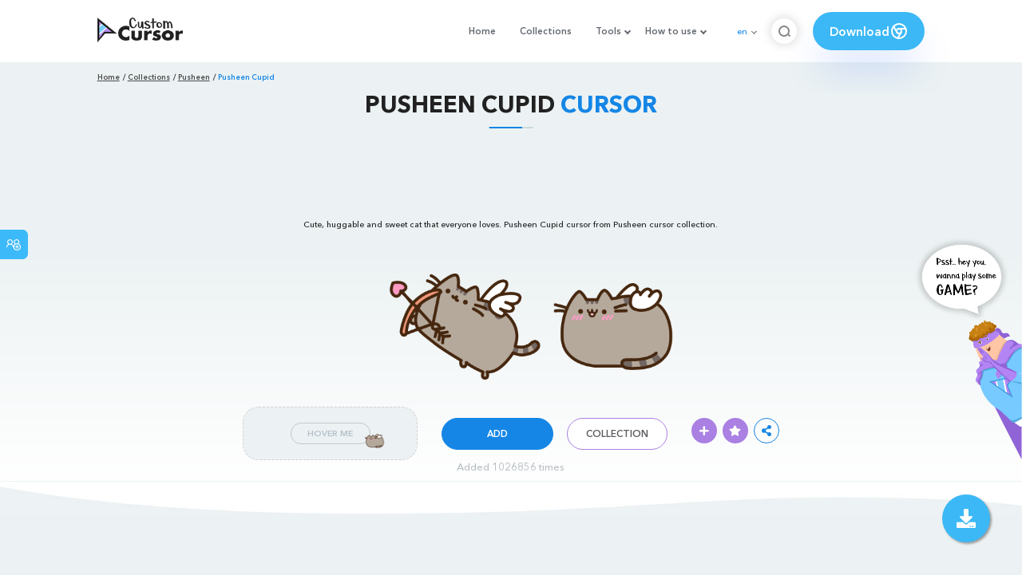

--- FILE ---
content_type: text/html; charset=utf-8
request_url: https://www.google.com/recaptcha/api2/aframe
body_size: 255
content:
<!DOCTYPE HTML><html><head><meta http-equiv="content-type" content="text/html; charset=UTF-8"></head><body><script nonce="YeuTjqcItu5cc2CUue1k1g">/** Anti-fraud and anti-abuse applications only. See google.com/recaptcha */ try{var clients={'sodar':'https://pagead2.googlesyndication.com/pagead/sodar?'};window.addEventListener("message",function(a){try{if(a.source===window.parent){var b=JSON.parse(a.data);var c=clients[b['id']];if(c){var d=document.createElement('img');d.src=c+b['params']+'&rc='+(localStorage.getItem("rc::a")?sessionStorage.getItem("rc::b"):"");window.document.body.appendChild(d);sessionStorage.setItem("rc::e",parseInt(sessionStorage.getItem("rc::e")||0)+1);localStorage.setItem("rc::h",'1768822254405');}}}catch(b){}});window.parent.postMessage("_grecaptcha_ready", "*");}catch(b){}</script></body></html>